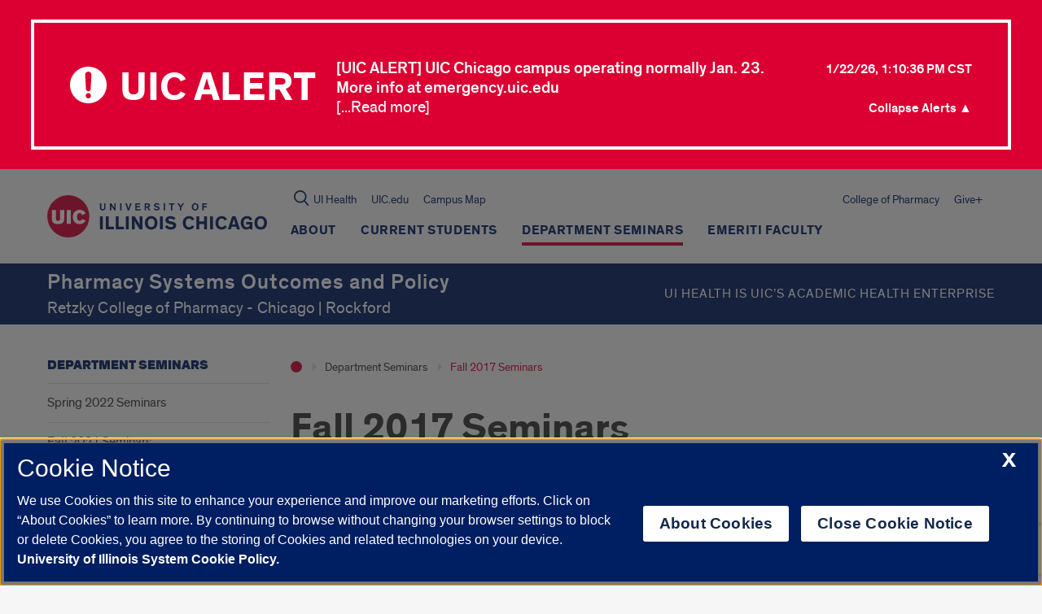

--- FILE ---
content_type: text/html; charset=utf-8
request_url: https://www.google.com/recaptcha/api2/anchor?ar=1&k=6Ld7rNEnAAAAAHR6r0ylgHXH-J-KozxjMzNGVsr4&co=aHR0cHM6Ly9wc29wLnBoYXJtYWN5LnVpYy5lZHU6NDQz&hl=en&v=PoyoqOPhxBO7pBk68S4YbpHZ&size=invisible&anchor-ms=20000&execute-ms=30000&cb=bp4lt7om8qo2
body_size: 48862
content:
<!DOCTYPE HTML><html dir="ltr" lang="en"><head><meta http-equiv="Content-Type" content="text/html; charset=UTF-8">
<meta http-equiv="X-UA-Compatible" content="IE=edge">
<title>reCAPTCHA</title>
<style type="text/css">
/* cyrillic-ext */
@font-face {
  font-family: 'Roboto';
  font-style: normal;
  font-weight: 400;
  font-stretch: 100%;
  src: url(//fonts.gstatic.com/s/roboto/v48/KFO7CnqEu92Fr1ME7kSn66aGLdTylUAMa3GUBHMdazTgWw.woff2) format('woff2');
  unicode-range: U+0460-052F, U+1C80-1C8A, U+20B4, U+2DE0-2DFF, U+A640-A69F, U+FE2E-FE2F;
}
/* cyrillic */
@font-face {
  font-family: 'Roboto';
  font-style: normal;
  font-weight: 400;
  font-stretch: 100%;
  src: url(//fonts.gstatic.com/s/roboto/v48/KFO7CnqEu92Fr1ME7kSn66aGLdTylUAMa3iUBHMdazTgWw.woff2) format('woff2');
  unicode-range: U+0301, U+0400-045F, U+0490-0491, U+04B0-04B1, U+2116;
}
/* greek-ext */
@font-face {
  font-family: 'Roboto';
  font-style: normal;
  font-weight: 400;
  font-stretch: 100%;
  src: url(//fonts.gstatic.com/s/roboto/v48/KFO7CnqEu92Fr1ME7kSn66aGLdTylUAMa3CUBHMdazTgWw.woff2) format('woff2');
  unicode-range: U+1F00-1FFF;
}
/* greek */
@font-face {
  font-family: 'Roboto';
  font-style: normal;
  font-weight: 400;
  font-stretch: 100%;
  src: url(//fonts.gstatic.com/s/roboto/v48/KFO7CnqEu92Fr1ME7kSn66aGLdTylUAMa3-UBHMdazTgWw.woff2) format('woff2');
  unicode-range: U+0370-0377, U+037A-037F, U+0384-038A, U+038C, U+038E-03A1, U+03A3-03FF;
}
/* math */
@font-face {
  font-family: 'Roboto';
  font-style: normal;
  font-weight: 400;
  font-stretch: 100%;
  src: url(//fonts.gstatic.com/s/roboto/v48/KFO7CnqEu92Fr1ME7kSn66aGLdTylUAMawCUBHMdazTgWw.woff2) format('woff2');
  unicode-range: U+0302-0303, U+0305, U+0307-0308, U+0310, U+0312, U+0315, U+031A, U+0326-0327, U+032C, U+032F-0330, U+0332-0333, U+0338, U+033A, U+0346, U+034D, U+0391-03A1, U+03A3-03A9, U+03B1-03C9, U+03D1, U+03D5-03D6, U+03F0-03F1, U+03F4-03F5, U+2016-2017, U+2034-2038, U+203C, U+2040, U+2043, U+2047, U+2050, U+2057, U+205F, U+2070-2071, U+2074-208E, U+2090-209C, U+20D0-20DC, U+20E1, U+20E5-20EF, U+2100-2112, U+2114-2115, U+2117-2121, U+2123-214F, U+2190, U+2192, U+2194-21AE, U+21B0-21E5, U+21F1-21F2, U+21F4-2211, U+2213-2214, U+2216-22FF, U+2308-230B, U+2310, U+2319, U+231C-2321, U+2336-237A, U+237C, U+2395, U+239B-23B7, U+23D0, U+23DC-23E1, U+2474-2475, U+25AF, U+25B3, U+25B7, U+25BD, U+25C1, U+25CA, U+25CC, U+25FB, U+266D-266F, U+27C0-27FF, U+2900-2AFF, U+2B0E-2B11, U+2B30-2B4C, U+2BFE, U+3030, U+FF5B, U+FF5D, U+1D400-1D7FF, U+1EE00-1EEFF;
}
/* symbols */
@font-face {
  font-family: 'Roboto';
  font-style: normal;
  font-weight: 400;
  font-stretch: 100%;
  src: url(//fonts.gstatic.com/s/roboto/v48/KFO7CnqEu92Fr1ME7kSn66aGLdTylUAMaxKUBHMdazTgWw.woff2) format('woff2');
  unicode-range: U+0001-000C, U+000E-001F, U+007F-009F, U+20DD-20E0, U+20E2-20E4, U+2150-218F, U+2190, U+2192, U+2194-2199, U+21AF, U+21E6-21F0, U+21F3, U+2218-2219, U+2299, U+22C4-22C6, U+2300-243F, U+2440-244A, U+2460-24FF, U+25A0-27BF, U+2800-28FF, U+2921-2922, U+2981, U+29BF, U+29EB, U+2B00-2BFF, U+4DC0-4DFF, U+FFF9-FFFB, U+10140-1018E, U+10190-1019C, U+101A0, U+101D0-101FD, U+102E0-102FB, U+10E60-10E7E, U+1D2C0-1D2D3, U+1D2E0-1D37F, U+1F000-1F0FF, U+1F100-1F1AD, U+1F1E6-1F1FF, U+1F30D-1F30F, U+1F315, U+1F31C, U+1F31E, U+1F320-1F32C, U+1F336, U+1F378, U+1F37D, U+1F382, U+1F393-1F39F, U+1F3A7-1F3A8, U+1F3AC-1F3AF, U+1F3C2, U+1F3C4-1F3C6, U+1F3CA-1F3CE, U+1F3D4-1F3E0, U+1F3ED, U+1F3F1-1F3F3, U+1F3F5-1F3F7, U+1F408, U+1F415, U+1F41F, U+1F426, U+1F43F, U+1F441-1F442, U+1F444, U+1F446-1F449, U+1F44C-1F44E, U+1F453, U+1F46A, U+1F47D, U+1F4A3, U+1F4B0, U+1F4B3, U+1F4B9, U+1F4BB, U+1F4BF, U+1F4C8-1F4CB, U+1F4D6, U+1F4DA, U+1F4DF, U+1F4E3-1F4E6, U+1F4EA-1F4ED, U+1F4F7, U+1F4F9-1F4FB, U+1F4FD-1F4FE, U+1F503, U+1F507-1F50B, U+1F50D, U+1F512-1F513, U+1F53E-1F54A, U+1F54F-1F5FA, U+1F610, U+1F650-1F67F, U+1F687, U+1F68D, U+1F691, U+1F694, U+1F698, U+1F6AD, U+1F6B2, U+1F6B9-1F6BA, U+1F6BC, U+1F6C6-1F6CF, U+1F6D3-1F6D7, U+1F6E0-1F6EA, U+1F6F0-1F6F3, U+1F6F7-1F6FC, U+1F700-1F7FF, U+1F800-1F80B, U+1F810-1F847, U+1F850-1F859, U+1F860-1F887, U+1F890-1F8AD, U+1F8B0-1F8BB, U+1F8C0-1F8C1, U+1F900-1F90B, U+1F93B, U+1F946, U+1F984, U+1F996, U+1F9E9, U+1FA00-1FA6F, U+1FA70-1FA7C, U+1FA80-1FA89, U+1FA8F-1FAC6, U+1FACE-1FADC, U+1FADF-1FAE9, U+1FAF0-1FAF8, U+1FB00-1FBFF;
}
/* vietnamese */
@font-face {
  font-family: 'Roboto';
  font-style: normal;
  font-weight: 400;
  font-stretch: 100%;
  src: url(//fonts.gstatic.com/s/roboto/v48/KFO7CnqEu92Fr1ME7kSn66aGLdTylUAMa3OUBHMdazTgWw.woff2) format('woff2');
  unicode-range: U+0102-0103, U+0110-0111, U+0128-0129, U+0168-0169, U+01A0-01A1, U+01AF-01B0, U+0300-0301, U+0303-0304, U+0308-0309, U+0323, U+0329, U+1EA0-1EF9, U+20AB;
}
/* latin-ext */
@font-face {
  font-family: 'Roboto';
  font-style: normal;
  font-weight: 400;
  font-stretch: 100%;
  src: url(//fonts.gstatic.com/s/roboto/v48/KFO7CnqEu92Fr1ME7kSn66aGLdTylUAMa3KUBHMdazTgWw.woff2) format('woff2');
  unicode-range: U+0100-02BA, U+02BD-02C5, U+02C7-02CC, U+02CE-02D7, U+02DD-02FF, U+0304, U+0308, U+0329, U+1D00-1DBF, U+1E00-1E9F, U+1EF2-1EFF, U+2020, U+20A0-20AB, U+20AD-20C0, U+2113, U+2C60-2C7F, U+A720-A7FF;
}
/* latin */
@font-face {
  font-family: 'Roboto';
  font-style: normal;
  font-weight: 400;
  font-stretch: 100%;
  src: url(//fonts.gstatic.com/s/roboto/v48/KFO7CnqEu92Fr1ME7kSn66aGLdTylUAMa3yUBHMdazQ.woff2) format('woff2');
  unicode-range: U+0000-00FF, U+0131, U+0152-0153, U+02BB-02BC, U+02C6, U+02DA, U+02DC, U+0304, U+0308, U+0329, U+2000-206F, U+20AC, U+2122, U+2191, U+2193, U+2212, U+2215, U+FEFF, U+FFFD;
}
/* cyrillic-ext */
@font-face {
  font-family: 'Roboto';
  font-style: normal;
  font-weight: 500;
  font-stretch: 100%;
  src: url(//fonts.gstatic.com/s/roboto/v48/KFO7CnqEu92Fr1ME7kSn66aGLdTylUAMa3GUBHMdazTgWw.woff2) format('woff2');
  unicode-range: U+0460-052F, U+1C80-1C8A, U+20B4, U+2DE0-2DFF, U+A640-A69F, U+FE2E-FE2F;
}
/* cyrillic */
@font-face {
  font-family: 'Roboto';
  font-style: normal;
  font-weight: 500;
  font-stretch: 100%;
  src: url(//fonts.gstatic.com/s/roboto/v48/KFO7CnqEu92Fr1ME7kSn66aGLdTylUAMa3iUBHMdazTgWw.woff2) format('woff2');
  unicode-range: U+0301, U+0400-045F, U+0490-0491, U+04B0-04B1, U+2116;
}
/* greek-ext */
@font-face {
  font-family: 'Roboto';
  font-style: normal;
  font-weight: 500;
  font-stretch: 100%;
  src: url(//fonts.gstatic.com/s/roboto/v48/KFO7CnqEu92Fr1ME7kSn66aGLdTylUAMa3CUBHMdazTgWw.woff2) format('woff2');
  unicode-range: U+1F00-1FFF;
}
/* greek */
@font-face {
  font-family: 'Roboto';
  font-style: normal;
  font-weight: 500;
  font-stretch: 100%;
  src: url(//fonts.gstatic.com/s/roboto/v48/KFO7CnqEu92Fr1ME7kSn66aGLdTylUAMa3-UBHMdazTgWw.woff2) format('woff2');
  unicode-range: U+0370-0377, U+037A-037F, U+0384-038A, U+038C, U+038E-03A1, U+03A3-03FF;
}
/* math */
@font-face {
  font-family: 'Roboto';
  font-style: normal;
  font-weight: 500;
  font-stretch: 100%;
  src: url(//fonts.gstatic.com/s/roboto/v48/KFO7CnqEu92Fr1ME7kSn66aGLdTylUAMawCUBHMdazTgWw.woff2) format('woff2');
  unicode-range: U+0302-0303, U+0305, U+0307-0308, U+0310, U+0312, U+0315, U+031A, U+0326-0327, U+032C, U+032F-0330, U+0332-0333, U+0338, U+033A, U+0346, U+034D, U+0391-03A1, U+03A3-03A9, U+03B1-03C9, U+03D1, U+03D5-03D6, U+03F0-03F1, U+03F4-03F5, U+2016-2017, U+2034-2038, U+203C, U+2040, U+2043, U+2047, U+2050, U+2057, U+205F, U+2070-2071, U+2074-208E, U+2090-209C, U+20D0-20DC, U+20E1, U+20E5-20EF, U+2100-2112, U+2114-2115, U+2117-2121, U+2123-214F, U+2190, U+2192, U+2194-21AE, U+21B0-21E5, U+21F1-21F2, U+21F4-2211, U+2213-2214, U+2216-22FF, U+2308-230B, U+2310, U+2319, U+231C-2321, U+2336-237A, U+237C, U+2395, U+239B-23B7, U+23D0, U+23DC-23E1, U+2474-2475, U+25AF, U+25B3, U+25B7, U+25BD, U+25C1, U+25CA, U+25CC, U+25FB, U+266D-266F, U+27C0-27FF, U+2900-2AFF, U+2B0E-2B11, U+2B30-2B4C, U+2BFE, U+3030, U+FF5B, U+FF5D, U+1D400-1D7FF, U+1EE00-1EEFF;
}
/* symbols */
@font-face {
  font-family: 'Roboto';
  font-style: normal;
  font-weight: 500;
  font-stretch: 100%;
  src: url(//fonts.gstatic.com/s/roboto/v48/KFO7CnqEu92Fr1ME7kSn66aGLdTylUAMaxKUBHMdazTgWw.woff2) format('woff2');
  unicode-range: U+0001-000C, U+000E-001F, U+007F-009F, U+20DD-20E0, U+20E2-20E4, U+2150-218F, U+2190, U+2192, U+2194-2199, U+21AF, U+21E6-21F0, U+21F3, U+2218-2219, U+2299, U+22C4-22C6, U+2300-243F, U+2440-244A, U+2460-24FF, U+25A0-27BF, U+2800-28FF, U+2921-2922, U+2981, U+29BF, U+29EB, U+2B00-2BFF, U+4DC0-4DFF, U+FFF9-FFFB, U+10140-1018E, U+10190-1019C, U+101A0, U+101D0-101FD, U+102E0-102FB, U+10E60-10E7E, U+1D2C0-1D2D3, U+1D2E0-1D37F, U+1F000-1F0FF, U+1F100-1F1AD, U+1F1E6-1F1FF, U+1F30D-1F30F, U+1F315, U+1F31C, U+1F31E, U+1F320-1F32C, U+1F336, U+1F378, U+1F37D, U+1F382, U+1F393-1F39F, U+1F3A7-1F3A8, U+1F3AC-1F3AF, U+1F3C2, U+1F3C4-1F3C6, U+1F3CA-1F3CE, U+1F3D4-1F3E0, U+1F3ED, U+1F3F1-1F3F3, U+1F3F5-1F3F7, U+1F408, U+1F415, U+1F41F, U+1F426, U+1F43F, U+1F441-1F442, U+1F444, U+1F446-1F449, U+1F44C-1F44E, U+1F453, U+1F46A, U+1F47D, U+1F4A3, U+1F4B0, U+1F4B3, U+1F4B9, U+1F4BB, U+1F4BF, U+1F4C8-1F4CB, U+1F4D6, U+1F4DA, U+1F4DF, U+1F4E3-1F4E6, U+1F4EA-1F4ED, U+1F4F7, U+1F4F9-1F4FB, U+1F4FD-1F4FE, U+1F503, U+1F507-1F50B, U+1F50D, U+1F512-1F513, U+1F53E-1F54A, U+1F54F-1F5FA, U+1F610, U+1F650-1F67F, U+1F687, U+1F68D, U+1F691, U+1F694, U+1F698, U+1F6AD, U+1F6B2, U+1F6B9-1F6BA, U+1F6BC, U+1F6C6-1F6CF, U+1F6D3-1F6D7, U+1F6E0-1F6EA, U+1F6F0-1F6F3, U+1F6F7-1F6FC, U+1F700-1F7FF, U+1F800-1F80B, U+1F810-1F847, U+1F850-1F859, U+1F860-1F887, U+1F890-1F8AD, U+1F8B0-1F8BB, U+1F8C0-1F8C1, U+1F900-1F90B, U+1F93B, U+1F946, U+1F984, U+1F996, U+1F9E9, U+1FA00-1FA6F, U+1FA70-1FA7C, U+1FA80-1FA89, U+1FA8F-1FAC6, U+1FACE-1FADC, U+1FADF-1FAE9, U+1FAF0-1FAF8, U+1FB00-1FBFF;
}
/* vietnamese */
@font-face {
  font-family: 'Roboto';
  font-style: normal;
  font-weight: 500;
  font-stretch: 100%;
  src: url(//fonts.gstatic.com/s/roboto/v48/KFO7CnqEu92Fr1ME7kSn66aGLdTylUAMa3OUBHMdazTgWw.woff2) format('woff2');
  unicode-range: U+0102-0103, U+0110-0111, U+0128-0129, U+0168-0169, U+01A0-01A1, U+01AF-01B0, U+0300-0301, U+0303-0304, U+0308-0309, U+0323, U+0329, U+1EA0-1EF9, U+20AB;
}
/* latin-ext */
@font-face {
  font-family: 'Roboto';
  font-style: normal;
  font-weight: 500;
  font-stretch: 100%;
  src: url(//fonts.gstatic.com/s/roboto/v48/KFO7CnqEu92Fr1ME7kSn66aGLdTylUAMa3KUBHMdazTgWw.woff2) format('woff2');
  unicode-range: U+0100-02BA, U+02BD-02C5, U+02C7-02CC, U+02CE-02D7, U+02DD-02FF, U+0304, U+0308, U+0329, U+1D00-1DBF, U+1E00-1E9F, U+1EF2-1EFF, U+2020, U+20A0-20AB, U+20AD-20C0, U+2113, U+2C60-2C7F, U+A720-A7FF;
}
/* latin */
@font-face {
  font-family: 'Roboto';
  font-style: normal;
  font-weight: 500;
  font-stretch: 100%;
  src: url(//fonts.gstatic.com/s/roboto/v48/KFO7CnqEu92Fr1ME7kSn66aGLdTylUAMa3yUBHMdazQ.woff2) format('woff2');
  unicode-range: U+0000-00FF, U+0131, U+0152-0153, U+02BB-02BC, U+02C6, U+02DA, U+02DC, U+0304, U+0308, U+0329, U+2000-206F, U+20AC, U+2122, U+2191, U+2193, U+2212, U+2215, U+FEFF, U+FFFD;
}
/* cyrillic-ext */
@font-face {
  font-family: 'Roboto';
  font-style: normal;
  font-weight: 900;
  font-stretch: 100%;
  src: url(//fonts.gstatic.com/s/roboto/v48/KFO7CnqEu92Fr1ME7kSn66aGLdTylUAMa3GUBHMdazTgWw.woff2) format('woff2');
  unicode-range: U+0460-052F, U+1C80-1C8A, U+20B4, U+2DE0-2DFF, U+A640-A69F, U+FE2E-FE2F;
}
/* cyrillic */
@font-face {
  font-family: 'Roboto';
  font-style: normal;
  font-weight: 900;
  font-stretch: 100%;
  src: url(//fonts.gstatic.com/s/roboto/v48/KFO7CnqEu92Fr1ME7kSn66aGLdTylUAMa3iUBHMdazTgWw.woff2) format('woff2');
  unicode-range: U+0301, U+0400-045F, U+0490-0491, U+04B0-04B1, U+2116;
}
/* greek-ext */
@font-face {
  font-family: 'Roboto';
  font-style: normal;
  font-weight: 900;
  font-stretch: 100%;
  src: url(//fonts.gstatic.com/s/roboto/v48/KFO7CnqEu92Fr1ME7kSn66aGLdTylUAMa3CUBHMdazTgWw.woff2) format('woff2');
  unicode-range: U+1F00-1FFF;
}
/* greek */
@font-face {
  font-family: 'Roboto';
  font-style: normal;
  font-weight: 900;
  font-stretch: 100%;
  src: url(//fonts.gstatic.com/s/roboto/v48/KFO7CnqEu92Fr1ME7kSn66aGLdTylUAMa3-UBHMdazTgWw.woff2) format('woff2');
  unicode-range: U+0370-0377, U+037A-037F, U+0384-038A, U+038C, U+038E-03A1, U+03A3-03FF;
}
/* math */
@font-face {
  font-family: 'Roboto';
  font-style: normal;
  font-weight: 900;
  font-stretch: 100%;
  src: url(//fonts.gstatic.com/s/roboto/v48/KFO7CnqEu92Fr1ME7kSn66aGLdTylUAMawCUBHMdazTgWw.woff2) format('woff2');
  unicode-range: U+0302-0303, U+0305, U+0307-0308, U+0310, U+0312, U+0315, U+031A, U+0326-0327, U+032C, U+032F-0330, U+0332-0333, U+0338, U+033A, U+0346, U+034D, U+0391-03A1, U+03A3-03A9, U+03B1-03C9, U+03D1, U+03D5-03D6, U+03F0-03F1, U+03F4-03F5, U+2016-2017, U+2034-2038, U+203C, U+2040, U+2043, U+2047, U+2050, U+2057, U+205F, U+2070-2071, U+2074-208E, U+2090-209C, U+20D0-20DC, U+20E1, U+20E5-20EF, U+2100-2112, U+2114-2115, U+2117-2121, U+2123-214F, U+2190, U+2192, U+2194-21AE, U+21B0-21E5, U+21F1-21F2, U+21F4-2211, U+2213-2214, U+2216-22FF, U+2308-230B, U+2310, U+2319, U+231C-2321, U+2336-237A, U+237C, U+2395, U+239B-23B7, U+23D0, U+23DC-23E1, U+2474-2475, U+25AF, U+25B3, U+25B7, U+25BD, U+25C1, U+25CA, U+25CC, U+25FB, U+266D-266F, U+27C0-27FF, U+2900-2AFF, U+2B0E-2B11, U+2B30-2B4C, U+2BFE, U+3030, U+FF5B, U+FF5D, U+1D400-1D7FF, U+1EE00-1EEFF;
}
/* symbols */
@font-face {
  font-family: 'Roboto';
  font-style: normal;
  font-weight: 900;
  font-stretch: 100%;
  src: url(//fonts.gstatic.com/s/roboto/v48/KFO7CnqEu92Fr1ME7kSn66aGLdTylUAMaxKUBHMdazTgWw.woff2) format('woff2');
  unicode-range: U+0001-000C, U+000E-001F, U+007F-009F, U+20DD-20E0, U+20E2-20E4, U+2150-218F, U+2190, U+2192, U+2194-2199, U+21AF, U+21E6-21F0, U+21F3, U+2218-2219, U+2299, U+22C4-22C6, U+2300-243F, U+2440-244A, U+2460-24FF, U+25A0-27BF, U+2800-28FF, U+2921-2922, U+2981, U+29BF, U+29EB, U+2B00-2BFF, U+4DC0-4DFF, U+FFF9-FFFB, U+10140-1018E, U+10190-1019C, U+101A0, U+101D0-101FD, U+102E0-102FB, U+10E60-10E7E, U+1D2C0-1D2D3, U+1D2E0-1D37F, U+1F000-1F0FF, U+1F100-1F1AD, U+1F1E6-1F1FF, U+1F30D-1F30F, U+1F315, U+1F31C, U+1F31E, U+1F320-1F32C, U+1F336, U+1F378, U+1F37D, U+1F382, U+1F393-1F39F, U+1F3A7-1F3A8, U+1F3AC-1F3AF, U+1F3C2, U+1F3C4-1F3C6, U+1F3CA-1F3CE, U+1F3D4-1F3E0, U+1F3ED, U+1F3F1-1F3F3, U+1F3F5-1F3F7, U+1F408, U+1F415, U+1F41F, U+1F426, U+1F43F, U+1F441-1F442, U+1F444, U+1F446-1F449, U+1F44C-1F44E, U+1F453, U+1F46A, U+1F47D, U+1F4A3, U+1F4B0, U+1F4B3, U+1F4B9, U+1F4BB, U+1F4BF, U+1F4C8-1F4CB, U+1F4D6, U+1F4DA, U+1F4DF, U+1F4E3-1F4E6, U+1F4EA-1F4ED, U+1F4F7, U+1F4F9-1F4FB, U+1F4FD-1F4FE, U+1F503, U+1F507-1F50B, U+1F50D, U+1F512-1F513, U+1F53E-1F54A, U+1F54F-1F5FA, U+1F610, U+1F650-1F67F, U+1F687, U+1F68D, U+1F691, U+1F694, U+1F698, U+1F6AD, U+1F6B2, U+1F6B9-1F6BA, U+1F6BC, U+1F6C6-1F6CF, U+1F6D3-1F6D7, U+1F6E0-1F6EA, U+1F6F0-1F6F3, U+1F6F7-1F6FC, U+1F700-1F7FF, U+1F800-1F80B, U+1F810-1F847, U+1F850-1F859, U+1F860-1F887, U+1F890-1F8AD, U+1F8B0-1F8BB, U+1F8C0-1F8C1, U+1F900-1F90B, U+1F93B, U+1F946, U+1F984, U+1F996, U+1F9E9, U+1FA00-1FA6F, U+1FA70-1FA7C, U+1FA80-1FA89, U+1FA8F-1FAC6, U+1FACE-1FADC, U+1FADF-1FAE9, U+1FAF0-1FAF8, U+1FB00-1FBFF;
}
/* vietnamese */
@font-face {
  font-family: 'Roboto';
  font-style: normal;
  font-weight: 900;
  font-stretch: 100%;
  src: url(//fonts.gstatic.com/s/roboto/v48/KFO7CnqEu92Fr1ME7kSn66aGLdTylUAMa3OUBHMdazTgWw.woff2) format('woff2');
  unicode-range: U+0102-0103, U+0110-0111, U+0128-0129, U+0168-0169, U+01A0-01A1, U+01AF-01B0, U+0300-0301, U+0303-0304, U+0308-0309, U+0323, U+0329, U+1EA0-1EF9, U+20AB;
}
/* latin-ext */
@font-face {
  font-family: 'Roboto';
  font-style: normal;
  font-weight: 900;
  font-stretch: 100%;
  src: url(//fonts.gstatic.com/s/roboto/v48/KFO7CnqEu92Fr1ME7kSn66aGLdTylUAMa3KUBHMdazTgWw.woff2) format('woff2');
  unicode-range: U+0100-02BA, U+02BD-02C5, U+02C7-02CC, U+02CE-02D7, U+02DD-02FF, U+0304, U+0308, U+0329, U+1D00-1DBF, U+1E00-1E9F, U+1EF2-1EFF, U+2020, U+20A0-20AB, U+20AD-20C0, U+2113, U+2C60-2C7F, U+A720-A7FF;
}
/* latin */
@font-face {
  font-family: 'Roboto';
  font-style: normal;
  font-weight: 900;
  font-stretch: 100%;
  src: url(//fonts.gstatic.com/s/roboto/v48/KFO7CnqEu92Fr1ME7kSn66aGLdTylUAMa3yUBHMdazQ.woff2) format('woff2');
  unicode-range: U+0000-00FF, U+0131, U+0152-0153, U+02BB-02BC, U+02C6, U+02DA, U+02DC, U+0304, U+0308, U+0329, U+2000-206F, U+20AC, U+2122, U+2191, U+2193, U+2212, U+2215, U+FEFF, U+FFFD;
}

</style>
<link rel="stylesheet" type="text/css" href="https://www.gstatic.com/recaptcha/releases/PoyoqOPhxBO7pBk68S4YbpHZ/styles__ltr.css">
<script nonce="AIQz10azzj0Mf512Rn7hLg" type="text/javascript">window['__recaptcha_api'] = 'https://www.google.com/recaptcha/api2/';</script>
<script type="text/javascript" src="https://www.gstatic.com/recaptcha/releases/PoyoqOPhxBO7pBk68S4YbpHZ/recaptcha__en.js" nonce="AIQz10azzj0Mf512Rn7hLg">
      
    </script></head>
<body><div id="rc-anchor-alert" class="rc-anchor-alert"></div>
<input type="hidden" id="recaptcha-token" value="[base64]">
<script type="text/javascript" nonce="AIQz10azzj0Mf512Rn7hLg">
      recaptcha.anchor.Main.init("[\x22ainput\x22,[\x22bgdata\x22,\x22\x22,\[base64]/[base64]/[base64]/bmV3IHJbeF0oY1swXSk6RT09Mj9uZXcgclt4XShjWzBdLGNbMV0pOkU9PTM/bmV3IHJbeF0oY1swXSxjWzFdLGNbMl0pOkU9PTQ/[base64]/[base64]/[base64]/[base64]/[base64]/[base64]/[base64]/[base64]\x22,\[base64]\\u003d\\u003d\x22,\x22w75hwqfDlsOaS8OXw5rDjsOUYMOvbMOaY8Kwwo3DlnDDrCMpWh8Gwq/Cl8K/FsKbw4zCi8KROE4RRHdVNMONXUjDlsOMOn7Ck1o5RMKIwo/DnMOFw65/[base64]/wp/CvS7DpD7CqcOSeUN1wo4NwpZKZ8KsehLCiMOOw77CrhHCp0pew6PDjknDsR7CgRVqwovDr8OowoIWw6kFasKyKGrCuMK6AMOhwpzDgwkQwrHDmsKBAREmRMOhMmYNQMOkZXXDl8Kfw4vDrGtDNQoOw7zCkMOZw4RTwrPDnlrCpxJ/w7zCqzNQwrg1ZiUlZUXCk8K/w5rChcKuw7IJDDHCpxRAwolhNMKbc8K1wp7CuhQFURDCi27Dh2cJw6kOw5nDqCt0cntRPsKKw4pMw4R4wrIYw7DDhyDCrSzClsKKwq/DiCg/ZsKowrvDjxkrfMO7w47DncK9w6vDomjCu1NUWcOfFcKnCsKbw4fDn8KkNRl4woDCtsO/[base64]/CiGNdQHrDnSzDvMK2OcKzfxI/[base64]/Cv0PDqX1ODcKKw5AxwqUcX2bDhsOLeH/DkEZ/XcKFN1DDgGTCvibDvioRDMK0HsKdw4PDpsKWw6jDiMKVbMKbw4TCg0XDv0nDqw1Gwqd4w75PwrxOD8KywpLDjsORCcKdwqTChwbClsKzLsOZwrjCrMOfw7XCqMKjw4B1wr4kw4VJQTXCpT/Dn3tVZ8K9ZMKwV8KJw5/Dti9Ow5VRRjrCgQAxw44uEQrCn8KIwpPDkcKowqTDqztrw5/[base64]/w6fDssKKw7QNES3CrsOFESgdCxTDusOjw5fCiMKublgtUMOpS8OQw4w7woFCeFXDqcKwwqImwprDiFTDml/CrsKtSMK2PAYjIMKDwoggwrjCgwPDkcOnI8ObYxrCkcKHWMKGwol7XG9FUWI1G8KRRXjDrcOQQcO6wr3CqcOqN8KHw4tkwrvDncObw48CwosbZsOFdyd7w54fWsK2w6QQwqc/w6rCnMKgwpfCulPCkcK+WsOFEFVVKEQ3f8KSGsKnw7wEw4bDpcKRw6PCi8OOw7HDhm1LTUgnPCYbYFhJw7LCt8KrN8KefR7CsU3DmMO5wprDmiDDkcKawqNVIjbDqAFLwo92H8OUw44uwo5NMmfDncOdIcORwq5hch0nw6TCkMOPIwjClMOSw6/Do33DgsKCKlQ7wpFsw60yYsOuwqxzd3PCqDBFw5otb8ORfVnCnTPChibCp2BoOsKpDsK1ecODNMO6QMO7w7UhDFlQCxDCi8O+QjTDlsKjw7XDlTvCuMOMw7hQSifDrEbChn1VwqcfV8KobsOlwrlJcUIzXcOkwoFSGsKway3DiQ/DtDsNKwkST8KWwo1kccKbwqtpwp5Pw4PChHhbwqAMfTPDgcOLcMO4PyzDlDlwLHXDnlbCgMOPccOZHSkic1nDg8K9wpPDkynCsSgRwo/CmRnCvsK4w4TDjMOCN8Oyw4jDjMKkZDEYFMKbw6fDk09Yw7TDpG7DjcKxBk/Dg2thb34ow4/CvX3CnsKZwrXDsFhdwqQLw6wmwocSfGXDjiHDvMK+w6rDncKUasKPaU1gahbDhcKIHg3CvHAMwprCjEZCw4wSElt9fjBSwr/ChsKJIQh7wqHCjXlMw5MCwp7ClcKHSzHDn8KcwrbCoU7Drzd1w4nCqsKdKsKfwrXDgsOJw7d6wqQNMcObEsOdJcOhwpXDgsOxw6fDphXCgDjDssKoRcKqw6/[base64]/[base64]/ZMKswozCoMOow7Zmwp/DoTDDkFgcKyY5QmnDuMKnw6hhdkIFw5rDksKHw7DCjn7ChcOgcDYiw7LDvksuBsKcwrPDosOZV8KhHcOlwqzCqUhRMVzDpzPDs8ObwpXDh3vCtcOcfw3Ck8KHw7M3WXTDjGbDqB/DogXCnC8Cw4PDuEh4NxU1S8K3SDw5ewDCi8OIY2EPZsOnKcOkwrkowrFLSsKjV384wo/CgsKvLTLCqsKXa8KSw7VKwqEYJz9/wq7Chw/CuDVUw7hBw4JnKcK1wrthZg7ClsKaP2E6w7LCq8KOwojDvsKzwqzDmkzCg07CsnPCunHCiMOvclbCgE0TPcK3w55Uw7bCukTDkMKoHXjDo0nDlsOzXMOQNcKEwpjDiwQhw6sLwp4eE8KhwrlbwqnDjEbDhsK0MknCmx80TcOOD3bDoCA/Fm9sacKQw6zCgMOJw598LGLDmMKCFiRGw502EkbDr2/ClMKdasKlRcOjaMK7w6/CiSTDqFfDrsKGw7kaw49+fsOgwpXCliDCn3jCvXPCuGrDhgvDg1/Dmg1yRUXDi3scSQcAN8OwfGjDucKIworCv8KawpIQwocCw5bDihLDm3tRN8K6BjRvciPCpsKgKVnDm8KKwoPDgD0EOWHCm8KfwoVgScKCwoA/wrEUHsOMX0s+CsKYwqhJf0Y/w68UMsKwwolxwqUmPcKtM0nDjMOtw6tCw6jCusO7VcK0wrZ+FMKrZ0PCpCPChV3DmGhRw7ZYVE1AZRTDkF91acOXwqgcw7jDoMOew6jDhXgWcMO3XsOtBGE4LsKww6IIwpTDtClcw61uwr1/w4fCtSV7HxN4JcKFwr7DjxTCsMOCw43ChhLDtl/DiBVBwrnDry0Gwo7DihlaM8OVChMlKsKQBsK+KnnCrMKkAMKUw4nDj8KQODh1woZudD9Iw7B7w57CqcODwoDDlC7DvMOpw60NcMKBRX/CpsKUQ31hw6XCrn7CqMOqEsKlYwZQZn3CpcOBw6LDlnbCoBXDlsOGwq8/CsOqwqLClhDCvwMqw5dJDMKWw6fDpMKhwpHCqsK8alfCpMKfKwTDoUp8JsO/wrJ2cXQFfCAdwptSw5ZEN1tmwqPCp8OxQiHDqBZFF8KSN3rDnMOyJcO5wr5wEyDDtsOESVrDpsO5WUlZJMOfEMOGMsKOw7nCnsOtw753RsOqD8KUw4UHM0LDusKYV3LCtjJuwpouw6xiPGPCgGtQwrAgSBvCkwrCgsOrwqs3w7pfOcK/BsKxc8OuTsO9w63CtsO5w4PCuz8qw4V/AGVKaRECP8KYScKtDMKTBcKIfgBdwqEGwrHDt8KOJ8O4YsOQwrhFHsORwoYtw53Cn8OPwr9Pwro+wqbDnAAGfizDhcO2XcK4wrfDmMK3LsKeVsOmMALDgcKww7XCgjUnwo/DtcKdFcOHwpMaH8Oyw43ClB9dIXUSwrcbY3nDg0lAw6zClMKuwrgOwoPDsMOswqHCs8OYOGjCjmPCiC3CmsK8wqVvNcKSQMO/w7RUGzHCmm/[base64]/CowR/KMOcwoHCm8OJwr/DocK+wq1RB8K0wq03woDDpTdyUWINKsKEw4rDmsKTw5vDgcOUMX1dIAhPVcKGw452wrUJwozDhMKIw7rClRMrw4QwwrTCk8KZwpXCjsKFPRUUwqAvP0AVwprDsylFwpxnwoHDhMKWwrFJJnEtaMOiw6RgwpgOFQpVYMOCw6MXYXIbaw/Dn2rDpi4+w7jDmGjDpMOlJ0lmTMK0wrzDhwPCswUoIxnDj8OwwrU5wr4QFcKAw5/CksKpwrHDucOawpTCmsKgGMOzwr7Ctw7Ds8KBwp4jXsKoNXBnwqzCjcKuw4rCixnDpk1ww7jCvn8tw79iw4rCpcOkcS3Cg8Oew5B2woLCi00lZBTCmEPDiMKqw5PCh8KfD8Kow5RdAsOqw4DCpMOeYDXDpH3CvXJUwr/[base64]/Dj8OrwpsPw5PDrBDDvsKZwr89w5Vsw44GQmPDk0k/wpjCt27DhMKRTsK6woI/wprCh8KEQMOQJsKlwo1MdFfCsDJVPsKSfsOZBcKBwpAxMmHCu8OFSMK/w7fCqMOBwpsDOBN5w6XCssKABMOBwpAqI3rDjQXCncOtUMOpVmUgwrrDocKSwrkgXcOmwpRbO8ONw6lIYsKEw59CW8K9XDQ/wplqwpzCv8KTwozCgcOpYcOZwonCm0paw7XCkWvCuMKWcMKQIcOcwokqC8K5N8KFw7AuE8Ohw77DtsKUTkcuw5N1DsOVwop+w518w63Cjx/CgFDCisKQwqTCt8KWwprCnDrCscKXw7bDrcOmasO0fGMMPRFENEHDulEpw7nCgnfCpsOMYlU0bcKBchDDpz/[base64]/ScKrwo5qw6/CgAPDsT3Cp8KQw53CvDBWBcKuTHdwc1/CgsOxwqggw6/CuMKVeFnCpQE3KcO2w5sDw6wbwqg5woXDhcKaMmbDtMO6wpzCiGHCtMO/WcOmwrpBw4LDhkjDq8KTCMKoHndAEcKYw5fDrmlNXcKaT8OMw6NUQMO2AjQDMMOuDMOww6PDsz9KbVsiw7fCmcKVTl/CrsOWw4zDtxjDoWnDjxLDqyM0wp3ClsK5w5rDrHYlLW5NwrxqesKBwpY3wrbDnx7DghfDr3oDVgLCmsKkw4TCu8OBcDTDll7Ch2bDgQzCn8KyZ8KqLsKuwqp2OsOfw6xYUcOuwqA1RMO5w6xLf3EnQ2TCtsOmSR3ClSzDumjDnl/Dj0puMcKBZw4Vw4zDpsK1w697wrZcTMO3XD3DoD/ClMKsw5NiRFrDi8OHwrwmZ8Oiwq7DrcK0SMOrwoXCkyInwonDrWVXJsO5w4zCtMKJHcKNMMKOw5AcVcOew65NYcK/wo7Dj2DCgcKGClnCpMKUWcO+NsO5w63DssORMA/Dq8O4w4PCqsOzaMKawoHDusOEw5pZwpJgFD8cwphjdmFtAB/CnSLDm8KtGMOGX8Obw5USW8OgFcKXw50PwpPClsKew53DrgrCuMOuSsO3QCFCPizCpcOJHsOTw7jDlsK0wo5xw57DuxwUBULCvQoMQH1RFAoUw5opTsOgwpNkU1/CjjjCiMOIwrl7w6FkfMKGaBLDqRBxLcKSSA5ew5vCqsOMNcKlWntDw65yFXrCv8ONeyfDnjVJw63Cm8KCw6h5wofDg8KbWsO+SlnDq03CssOEw7nCkWAEwozDusOkwqXDqzACwoVVw5krc8KYFcO+woXDsktyw5M/wpHDgS8MwqzDvcOTexfDr8OPBMObLjAvCljCvipuwrzDkMOuesOuwqjChMOwWBgKw7NDwqVSUsOKJMKIMB8ZOcO9W2B0w71REMO6w67CuH44dsKGQ8OZCMOCwq9DwoYYw5bDjcOjw5fDuy1UeTbClMOsw7N1wqZ1C3rDlB3DoMKKVw7DqcOEwprCuMOkwq3DjSoNA3E/w7sEwqrDksO6w5YuLMOzw5PDhgkpw53CsEfDlGbCj8Kbw788wrAoYGltwpVoG8K0wpoHSUDCgxXCjEF+w4Jhwoh6FFfDoC/DhsKSwrhEKMOewq3CmMKjdmItw5dhSDcjw5AYHMK/w6NfwpwgwqMiecKFKMOwwrhKeAVkCFrChzpkDWjDrcKeCMKcGsOHFMKECm4Mwp8CdyTCnVfCgcO8wrbDi8ODwq1PZlrDtcOiCmjDiy5kO0RIFMKsMsKyQsKdw7rCoWnDmMO0w5HDkmcfDQYLwr/DqMKRKMOoOMKMw5ogwrbCkcKgUsKAwpQgwqfDjCgcNGBTw6PDrFwHOsObw4QGwrrDrMO/QjNxPMKMOTHChGrDuMOxAsKhKkTCv8OJwrrClTvClsKdQCEIw419eB/CvlkRwr9+JMKHwqVjD8OeTj7ClkFAwowMw5HDqHtdwqtWOMOnVAnCuwrCqmNVOnxRwrdzwpjCiE50wrdMw61/RjPCoMKPB8O3wrzDjUUwdVxOLy/[base64]/DpFvCp8KsFRJSwpnCok46AcO/w4pOw6YYE8KqOCVsYWJfw7RbwonCmQAYw7DClMK+PnzDmsKCw7TDvcOAwqrCp8KywpZgwqkCw4nDvitPwqPDtFMFw4zDpsKYwrEnw6nCkRovwprCmm/[base64]/CryzDl8K9NcKYdFDDl8OuwqHDkMO7w6vCnMOYwopUdMKswqskVCYDw7cnw6YTVsKUw5TCrBzCjMKzw6vDjMOnH3UVwr4jwrvDr8Owwr8vSsKnI1nCtcKmwqPCqsOPwoTCsCPDhyXCl8Odw4jDrMKRwoUbwo59D8OUw50lwp9NWcO/wo0SecOPw5kaYcK0wrpzw4RPw4HCi1vDrxXCuWDCmsOvKMKcw6d9wprDiMOQIsOqPzgvK8K5TBBxQMK+NsKNbcOxMsOcwr/Dpm7Dn8KQw5jCrQTDnQ92XAbCji00w7dhw6kgw5/CkAPDsRXDg8KXFcOJwrVPwrrDqMK4w5zDozsabcKwYsKiw7HCusKiHh50BFTCjnAGwozDumZ3w7XCpkjDogl9w591JUPCkMO6wrYFw5HDjnlMMsKEUcKJP8K0X11aHcKJacODw6xBZgjDk0TCq8KCSVV7OEVmwp8CK8Kww7Z8w6TDlE8awrHCixLCv8Oww63DgyvDqj/DtRpHwrbDpREsZMOWPQLDljPDqsKiw7ooDHF8w70fOcOtWcKTQ0ZXMgPCuFzDmcKmIMOPc8OyUnPDlMK9QcO/MUvCry3DgMKSB8O3w6fDi2IOYCMdwqTDlMKMw7TDoMOkw4jCv8KDPD5kw7/[base64]/[base64]/Dn8K7wrp+OcKKfMKbwofDuAvClDTDlV9Yb38sBVjCi8KJOMOeFX1CFnbDkgtdIjk5w4koZnHDihUJZCTCqDVTwrFxwoFkGcOpPMOPwqPCucKqGsK/w6lgDTQxOsONwp/Cr8Kxw7tlwpQJw6rDgsKRQcOqwrYKZsKmwoIlwq7DucOMw5MfCsKwJ8KgSsOYw5YCw69Sw7xzw5LCpRMRw7fCjcKLw59xCcKscyfCucKcDH3CjATCjsOBwrjDjnYnw5LCncKDEsOBbsOAwocRRX5Kw6zDo8OvwpY7QGXDr8OUwrjCtWg/[base64]/CrSvDocK1w6ozJsK8wpFpRcOhZ8K0w4AUw6LDl8KFQkjCpcKCw7bDj8OHwrbCusKMATwHwqAHWGjDk8KtwrfCvMOIw7nCh8OzwqvCrSzDhWYRwrPDocO+GgpbagPDjzouwrnCkMKRw5vDgn/[base64]/DisOYwpofcHLCusKrw73DpcOyImTDrcOjwojCg8K+GVHCvhQAwq0MOsO5woTCgipZw4IwesOtcH4BQXd5w5bDu0M1UcKXZsKGeTABVCBpOMOEwqrCrMOmbcKEBRRxJ13DviUKUCPCqcKBwqHCoUXDkW/DicKOwprCoCjDnwTCkcONDcKHLcKBwoDCmsOvP8KPfMKEw5rChHDDn0bCnUELw4vClsOmHgtCw7HDqxBswrwmw4BEwpxYE1oKwq8Pw6NpaiRIUmzDgmnDncOXdjxjw7sEWlTCinEnQsKmF8Oww7zCgyzCuMKrwq/CgcOlTMODeTvCugd/w6zDnmnDncOHw501wqrDvcKjEC/DnTEYwqfDgSFWfjzDisOCwrcewofDvCNELsK3wr1yw7HDtMKSw6bDqHNZwpTCtcKywpsowrFQD8OMw4nChcKcJsOrKMK6woDCs8KYw7IEw5LDl8KvwoxBRcKyOsOPL8OmwqnDnB/ClcKMdyLDtQzDqQ0nw5/ClMKQVsKkwq49wqZpJUQUw40rD8K9wpMIf28BwqcCwoHDl0jCrcKZOEg8w7/DtDxCOsKzw7zDmsOBw6fCsWbCscKMcmhGwrTDs0pWFMOPwq4YwqPChsO0w4VCw4d8wpPCtGpOYjPCjMOJAQZRw47CpcKpET5VwpjCiULDlC07NC/CkXMFAAjChUnCpjx3FG7DjcOqwqnCtUnClWMFWMOIw4UCVsO/wo0jw7XCpsOyDhN1wpzCpWLCqzTDijfCoj97EsO2NsORw6g/[base64]/[base64]/CqQVaagHDq8OCw6/CpCvDt1E/w40PFDLCiMOFwogsWsKuLcK8CFJFw5TDhHRXw7p6bHHDu8O6LFASwrt7w47ClcOZw6grw63Cn8O+T8Kyw6M1bh56DB9VSMO/[base64]/[base64]/wrvDmsOywqLCplhubTgywoMmw4XChUJ8wpVjw7cxwqvDrcKvcsObQcOnwpDDqcKBwq7CmyF6w5zCoMO7YS46a8KtCjLDnB3CqzbDm8K8D8KtwoTDiMK4eQjChsKBw5V+A8Krw5fCj2rCqMKibUXDo07CjyfDmnbDi8ONwqlpwrXCpBbCkQQ5w68vwoVeCcKUJcOiw7R/[base64]/[base64]/UcKAwqVww4giI8OxUzUSD1DCuBfDtMOxwpfDqyBbw73CkF/DoMKABGHDkMOmDMOXw5QeJWfCoGUBbGLDnsK0PMO0wq4lwpdSFw9Uw4zCoMK7IsK8wop8wqHCqcK6TsOODj0gwoY4aMKvwoTCmQ3CoMOEQsOVFVTCoGM0BMOCwpscw5/DuMOcN3ZtMF5vwqRlwqgCT8Kpw50/wpLDl2d7wp3ClE1KwrTChSlwFsOhwrzDu8KFw6XDtgIKA1bCocOnVhJ1Z8K9PwrClHDCosOETXvCsQwxI0TDlRHCuMOiw6PDssOtL3bCkAgLwqTCoTpcwoLCusKgw6hBwp3DpiN4Zg3DssOWw5JsNMKFwrPCnU3Do8OQAQ/Cqw8ywpDCvMKhwo0fwrQiB8KRUml9QMKswp5SOMO5W8Kgw7nDusO6wqzDpE5lZcKEc8KuBDnCqmdBwowTwqMte8OcworCqj/CrmFUS8KMRcK5wqkoFnMvXCYoD8K/woDClnnDucKvwpPCmRcEJA4IRBJ2w7wMw4bDhU53wpXDhQXCqVHDgsOIBMO6SsOdwotvWA/DscKEEk/Ds8O+wp/DsxDDtFczwqDCvwwLwpnDpCnDn8OJw5BdwqbDhcODwpVHwp0XwoUPw6kzIsKRBMOFGVTDvsKnEW4OZMKlw5Mvw63DjXbCsQcpw4zCocOzwotRAsKiIkbDsMO9FMO5UynCjHjDvcKRXQJ3GXzDtcOIXmnCtsOawr7DgCLCtx/CisKzwoptNBMnJMOlSXB2w5d7w7xAcsK0w4JBSFrDjsObwpXDlcKqfcO9wqkUQjrCo3rCscKCesOcw5LDnMKcwr3ClMKxwrXCuzE2wpgYJVHClRsNYlHDkyTDr8K9w4rDt3U4wrZ1w5VfwrM7csKhZ8O7HCXDhcKWw6x/CjlvQcOhKG8bUcONwp5JLcKtP8O1W8OlfAPDkz15IcKawrRMw4fDnsKqwrLDhMKNVn8awoNvBMOFwpvDncKQKcK3IMKJw7Nrw4EWwrXDi1/Ch8KcSm48THrCum3Clj59cmYmACXDjzLDpnTDscOCXyApW8KrwonDp3vDuB7DrMKQwp/[base64]/DmMOFGj/[base64]/[base64]/N8KFU8K4flYBw7vCocKtTMO8Uz5AS8OfYcOpwqDCpiMIZj5iw5N0wpPCj8Kew6cCFMOYOMOXw68Rw7DCusOOw51YTsOZOsOrWnTCv8O0w4tHw6htKztYaMK/wrAiw6UlwoBRbMKuwpIgwrhiLcO7A8Ovw69awpzCg23CgcK7w53DscOmEioXT8OfUTHCi8OpwqhFwqnCqsOOS8KiwqrCqcKQwpQFRsOSw446fBXDrxs+esKjw7nDq8OBw4UXfiLDujXCjcKeR3rDk21tVMKLCl/[base64]/CnWxFMsOZw6ZywqRtw7J9w7TCosKADsKEwobDmsKGV2MUaArDpBJ/CMKRwpsQdm87bEfDsQXDq8KRw7kkbcKcw7FPYsOPw7DDtsKvRcKAwrdswr1QwrjDt0XCkifDs8KtJMKaV8KVwpTCvUtxalEfwpXCm8OmcMO4woAnE8OVVT7DgcK+w63DjDjCsMKpw4HCg8OVC8OKWiZJMcKxGAs3wqVqw4fDozZbwqFYw40iHTzCrMKIwqN5O8KRw4/CnAdzLMOgwrHDuCTCuy1xwogYwrgoUcKSX0cbwrnDh8OyDlRWw6Mlw4TDjmsfw57CvhdFdg/Cum0VZsKUwofDgmNeVcOBT1J+H8OKMQQpw4fCjMK5UAbDhMOYwqzChA4Qw5PDqcOjw7cmw4vDucOTGcO8EyBSwp3CtTvDpXA3wq/CiCxiwpfCo8Krd1ETG8OrPEpCdnbDvMKMccKZwrvDsMOQXGgXw5tJAcKIcMO0BsOcBMOkEcKXwqPDr8OuNXjCiUknw4zCrMKoVsKsw6hJw6jCv8OTJTtubMONw5DCmcOcVywBUMOrwqFHwrDDr17ChsOnw6l/dMKPJMOYJ8Kjwq7CmsOzX3QUw7RvwrIZwr3Dk1/Dh8KbS8OTwr/DmzkgwqxZwoVhwrlZwrLDnHDDiljCmnd7w4zCosOvwofDu1zCiMONw7/Dg1HDikHCti/[base64]/[base64]/CrlARwoQVEMOjwqRCw78cUsKUCsKHwoPDnsKwVsKgwpYfw7LDi8KrAj0qD8OqNXPCrcKvwp5pw4sWwpwGw6nCvcOyd8KJwoPCscK5woJidErCkMOew7/Dr8KMCjZww6/[base64]/DnMO9w6hxw7rCuiPDvUokSgLDlXNQTsO+BsKGBMOgSsOGA8OOYkTDssO9F8Oaw5/CisKEB8Kjw6VfP33CuyzDlCfClMO3w75WIn/ChzTCgn13wpNaw69kw6lcZlZ2wq4/[base64]/w5PDkgLCoMOdTMOpJUlTYG8NX0Y8w7Z4YcK+GcOZw4rCgMOrwr3DqyHDiMKOFUzCglnCoMOewrRuEx0Cwo0nw5Z4w5HCrsOnwpDDq8OKTcOuOyY4w5Qsw6Vew5o5wqzDh8KEKU/CrcOSeT/CvADDnB7DuMOxw6TCrsOkbMKiU8ODw543McOREMKfw4kOQ3jDslfDhMOzw4nCmAk3EcKSw6siZXgVZx0hw6LCu1DDuXkgKWnDhF/Cj8Kmw7rDmsOQw5TCt01Dwr7Dp2LDhcOnw5jDoFtHw5hGN8KLw6nCh151woTDqcKHw4FOwprDpFXDl1LDsFzCkcOBwoDDvS/DisKLIMOpRiTDi8OVQ8KvHVx3ccK0XcOVw5bDvsKbXsKuworDt8KDccOfw4t7w6HClcK0w5xkC07CrMO6w618bcOdYVzDqsOgKijCqAw1W8OfNEPDhzo4B8OGF8OGKcKPBWgacSEAw4HDsQ0bwocxcsO/wo/[base64]/CksKhwqLCsMK9AVHDrRlOQMOEw6/ColBaOil9ZmtgecO9wpZ9Ex1BJmh6w4Mew4sSwrlZQMKrwqcbEsOQw4sHwrzDncK+OnkSeTLCmykDw5vCgsKLL0o0wrwyBMOdw4nDp3nDqiI2w7dWEcOlOsORJibDqznDvMOdwr7Ds8OBVBkod1p+w65Dwr0Iw4TDvsO9CVHCuMKgw5d/NCNXw5Vsw6HDhcOVw5YzE8OrwrfDlhTDnjRZBMOHwolvL8K5dFLDpsK3wq5VwonCnsKaXTDDm8OMwpQmw7gqw77CsgIGQMOMPRtoH0bCsMO3CAQuwoLDqsKlOMOow7/Cii83LcKpfsKZw5fCqXUqfEbCizJtUsKmDcKew6JWOTDCj8OlCA9EcyEmaBJFKsOrH3/DuRnDrE8BwpzDjWpQw6ZDwoTDjlPDgQluC2PDh8OVSHrDu3gDw43ChzPCh8OZDMKcMwAlw7/DnVXCmW5ewqXCkcOTA8OlMcOgwofDjMOyfmljOFHCqcOwKi7DtcKAHMOaVMKTbjDCplpww5HDtQnCpnfDvhIdwqHDssK6wpHDv05NcMOPw7M9cycPwphRw5QpAsOww5AQwo9MDF96wo1hasK2w6DDsMOlwrQyGMOcw5rDjMO+woh+GX/ChcO4e8KDfyHDmSYGwrbDhgbCvBIDwpnCi8KbV8KABSbCpcKnwqA0F8Omw6nDoC8iwpY6PMOwTMOqw5zDmMOQMcKiwr5wE8OiIsODTnRcwrHCvlbDvGHCrT7Cu1XCnhhPRjU4bEV6wp7DgcKOw65NTMK6PcKuw4LCgi/CtMKVwr12F8OkdQxmw709wpsjPcOQeXAmw4kyS8KFR8OhYQTCgmdcXcOuNm3DrTdCPMOpasOowqNXFcOjS8OBbsOHw6MeUxROXDjCq0LCqzTCrU1oDFrDhMKBwrbDusOTPRTCoSbCosOfw7HDmQvDnMOJwo9adRjCq3prK3zCqsKKbn1Ew73CrMO/a05ofMKkTnDDr8KXQmTDkcKWw7N1DGxYDcO/OsKbFTFHLl7CmlTDmDxUw6fCl8KJwrFsSR/Cn2hdScKPw6rCiG/ChFLCgsOaLcKKw6lCFsOyGFptw45ZX8OLCRVIwpnDn0xtIzl/[base64]/DoMOLwpVIAcO3wqrDj382wpkPSMOZGUHCmFPDlAINSR/DqcOHw73DsmNeWztNN8KnwoV2wr5ew6zCtTcxGFvClT7DuMKWXQjDm8OFwoAGw65ewoZtwo9mdMK7djEAcsOcw7fCgERMwrzDpcOgwqAzdcK5CMOkwoAhwrzCgC3CucKLw5/Cp8O8wp9hw4PDg8Kmbj9yw7DCnMOZw7ABTMO0ZzoBw5gBTXPDgsOuw5daesOGdDsVw5vChHdsUkZWP8OrwpDDgVx4w6MlYcKRLsO6wo/DoRPCkzLCsMKxSMOnaB/Cu8Kowp3CnlAqwqpbw6pbDsKEwp8ycjjCuVQAcDNRYMOdw6bDtwE1D2o7wpnDtsKIbcOyw53DulHDqBvCiMKOwpBdTGpewrADDMOwbMO+wo/CrAUtb8Oqw4B5K8OAw7LDqDvCsy7CjlY/KMKuwpM6wpVRwop/cUDCv8OvVCceFMKRYnsowqMtMXXClcKJwpAxcsORwrADwoHDi8Kcw5s0w5vChyXCicOpwp8vw4jCkMKwwolDwqMDWsKPM8KzSzpZwpPCp8Ojwr7Djw/DmhADwrnDul4CGsO0AUY1w78nwrl/[base64]/Dh0Vtw43DlsKzOBgxYMOrD8Ocw6rDkTDDuMOvwp7Cr8KAKcO8X8KwM8OKw4fCjBXDpW4GwpbCr0EXOANtwrAKQkEewqjCombDtsO7DcO/McOwYMOLwrfCvcO6Y8OtwozDoMOIIsOFwq3DhsOBBTLDjDfDjWTDlQhWThNewq7Dhy3CnMOnwrnCv8OlwoJKGMK0wq9IPzd/wrdbw71uwrnCg3obwonCijQ5HsOkwrDCr8KZcGHCvMO9LcKZX8KIHiwMREbCvcKwb8KiwooDw6XClzA3wqc2w6PCsMKQVj5tVzEiwp/DjgDCkU/Cm3nDosO2OMKVw63DgizDvcOaaBLDkiJNw4kgYsKHwrDDn8OBHsO4wqbCgMKXLWfCjkvCuz/CmlnDlykvw64CaMOYaMKSw5MsXcKswq7Do8KCw60UFVLDssKEAwhAdMKLW8OLCxbCl3PCoMOvw5w/OV7CugNNwqI6N8Kwbl1uw6bCnMOJC8O0worClwl3IcKEd1s7f8Kccj/[base64]/w6bDpl7Cog9vR8O3w57DlE3DnsKaEz3DgH5QwofCncOGwrU4w6YtX8Oaw5PDtcO+JHhIZzLCjToqwpEcwoFtHMKSwpDDqsOWw7kfw6IuQwQmR13ClsKRCDbDusOJY8KxQjHCkcKxw4vDnMOrNsOowqEUElUVwq/Cu8OKVwjCscOZw5HCgsOpwr86b8ORVWIneFtWB8Kdb8OMeMKJQWfCi0zDvcOuw58bdA3Dv8KYw6XDoRMFd8OIwrlPwrJ6w70CworCtHUUWh/Du2LDlsOsfcOXwpZwwqnDhsO6wp3Dv8OIEzlUGULDr2ILwqvDiRciD8OfE8KAw5HDucOCw6TDvMKxwqNqSMO/[base64]/Ct8O+EmfDocKvw7c8w6vCmcOQY2fCu197woDDtV08GRMkFsKnJ8KCR08fw5DDrEQQw7/ChHEBFcOJVBDCnsO0wrR7wqV7w5N2w6XDg8Ksw77DvHTDgxN6w7V0EcOeYzDCoMOQC8OWVlbCmAkaw5HCoGPCgsO2w6PCoF1ZPQbCo8KKw49sd8KSwpJCwobDgjvDnxBTw4cRw7gEwozDhik4w4YyN8KSUx5DEAfDt8OlaCXCisO4wrJDw5V3w6/ChcOPw6c5XcOLw7sOVy3DmMKuw4YVwoIvX8KTwopTA8KlwpzDkk3DgTHCm8OJwqkESVYqw6NbRMK5aWcYwpEWTMKNwqPCillPNcKtVMKyf8KFFMOFASrDtnzDp8KsdsKJVEN0w7hXP3LDs8Oyw60AWsKwb8K4w5bDsV7DuBHDgllgTMKGZ8OTw5zCsCPCu39pKD/[base64]/CmURhwoNvwpLCjMKGw5/Cuxsnw5x3wrBSw4XDoDRjwokoHxE+wo4eKsOSw47Dj1U5w6UcBsKAwonCrMOjw5DDpmpXX2BUPS/[base64]/Crx/CmkjDi3dnTQzChwjDk8KNfcOzw7IfVjhMw79hYnXCrD1WIipVd0JyAStOw6Z4w4Z2wokfOsK6LcOQdlbCijNVNgrCh8O1wovDlcOCwoBme8O0Kx/Ct33CnBNbwoxLAsO0bnIxw60GwrnCqcOlw4JMKn9nw6ZrZjrCg8OtQgsJPE89TklAbDN3wp9VwojColcww4ATw6NAwqwHw6Mww4M5woFqw5zDoBLClBhRw5TDtUNMLSMbXXw2wppmAloNW2/[base64]/DojsjwogrB8KbwqYPwqk7CEXCk8Ktw68LwqfDrwHCrm10FHHDrcO7NAR3wpQ9wqR0amTDtiPDucKLw4I5w7HChWAbw7E0wqxwIF/[base64]/Cn8Ouw4nDhMKyOXFRw7TDrcKCwoJxw5XDmsOow5HDqMOEOxfDoBbCmm3DlQHCj8KSCzbDi3IEX8O/[base64]/DisK9w4YXYsKhCG7CrVIkwo/[base64]/w5TDhiBrbyckw5zDjsOGHDDChsOIw5/[base64]/ClTDDqMOrw5obwqJnwr4WwofDoAl/PMO6QRxGXcKOw7hVQhABw5nDmDTChQ0Sw7fDtHnCrkrCoFcGw7cnwrLCoG9zKz3Dsk/Cj8Oqw4E6w4Z6LcKCw4nDnV3DuMOSwptfw6rDjcOhw6jClSHDtcKYw6waU8OaNiPCtMKXw41SRFhew40uXMO3wr/Chn3DksOSw5PCiRHCucO/L03Dr23DpTXCjgV0YMK7YMOgRsKSD8OFw6Y3ZMKOY3c6wrxINcKhw7DDqh9fLzohKnsaw6jCpMKrwqIwdMOLPRIVLAN/eMOsMFtDMwZDFzl0wospc8OTw4IGwpzCmMOewoltfC9rPcOUw4hmwq/[base64]/CqFRPSsKKGcKeBgjDpsOCKBXCuMOoSXbCocKZQEHDpsKfORnCijTDhRjCgTjDj1/DgBQDwp3Dr8OEZcKxwqc9wqdFwrrCqcKWU11yNDF7wqDDkMKMw7RdwpPCt07CtTMMU33CqsKcWB7Dl8K1JFLDssOfb2bDhxLDnsOLDC/CuRzDqMKhwqVoa8OKKA1iw6VjwqnCnMKXw6JbHSoaw5TDjMKmC8OmwrrDl8OSw6VZwr47OAFhDDfDjsK4V3rDgcOBwqrComXDpTXCl8KsP8Kjw4VewrfCi3xzIyQDw63CiyvDu8Kww7HCom0Cwqs9w7dKVMOAwqPDnsO6JcKEwr1/[base64]/DqXXCssKmwqPCtMKSwp9/A8KCSsKvwqXDlMKHw4tLwoDDrU3CiMO/wqpzTXh+LExUwo/Ct8OeesOYBMKuORHCnCHCrcKRw70Kwo4ALsOyTkg7w6nCkMO3dHZbbjjCi8KODlzDmUhXPcO+HcKLbAU4woLDlMOBwrDDrAYCXcObw77CgcKIw7kpw5Nyw6pUwr/Di8OtXcOhOMOnwqErwpp2IcKSNk4Ewo/CrzE8w6TCtD43wqnDjEzCtAoWwrTCgMOOwoETEzHDvMKMwocxKsOFfcKNw5ISFcOJb2ojZi7DocKLBcKFGcKpNBVpYMOhKcOHRUR/AnPDpMOywoRnQMOdYHIWFU8vw6LCtMOlbWbDkzDDviHDhSPDpsKhwpRrPsObwoTCmR7DgMOvayTDkU0GeB9WbsKGQcK4VhDDuDB+w58eDAzDi8K/[base64]/[base64]/Cp0A0S8OOVsKdwr0owo7Dh8OtwoLCo8KGw4M+G8Opwr9jCsOew7TCi1rDl8OYwrnChCcTw4DCgkjCsXTCvMOIcQvDh0RmwrLCpyU8w6HDvsKPw77Dvg/CvMOaw6NZwp7DmXjCm8KjfSV/wobDlzrDncO1c8KvdMK2BxrCmwxkfsKoKcOtBkDDocOlw7VAWUzDsGYAf8K1w5fClcKxO8OuF8OyE8KDwrbCuhDDmk/DtsKELMO6wpVkwrHChhtXfVbDuDTCvVRhW1RhwprDuVzCvsOGNBTChsKrTMKwfsKbR1zCpcKlwrjDt8KHSRLCgmTDrk0ew4XCv8Knw57CgcKjwoBcQArCm8KMwq5VFcKcw77Dky/DsMOnwpfDl0JYccO6wrdsAcK8wobCk1BXFgjCoWUGw6HDgsK1w7kBHhjCjAhkw5fCpmkhAGbDpyNPZcOuwrtDLcOCYAhKw4TCkcKJw4LDnMOqw5fDhW/Di8OtwrDClmTDvcOUw4HCucKbw5Z2FxXDhsKjwrvDpcOPLFUUG2vDjcOpw5IGV8OEYMO4wrJldsK5w7VOwrPCicOAw7XDrMKywpbCiX3Doi/Cj3nDhcOeecKOYMKoXsOjwo7DkcOnd2TDrG1WwroCwrQ2w6zCkcK7w7twwrDCg14ZSUICwpMtw7DDnSXCpGFSw6bCm1padkfDiGkFwqLDs2DChsK2Hms/P8OBw57DssK2w7RYbcK3w7TChGjCtHrDpAMhwqdgNFQGw4Q2wp0dw6twJ8KgYGLDhcOlflfCkFzCthzDjcKpSiEow5jCm8OUCSnDnsKFScKywr0SasOWw60qXnB8QVEvwqPCo8OnX8KAw6zDicOsTsKaw5xaAsKEBnbChzzDuG/DksONwonCii9HwpNHJ8OBAcK4HsOFFsKYd2jDssKTw5ZnNU/[base64]/wrnCocOfAxvDlcKHTMOqJ8K/Am3Cm8Ogwp7DpUxjaAXDoMKcWMOewqMCQHTDhRV6w5vDmxDCtGPDtsKIUMKKYgDDhHnCm0vDkcKFw6bCscOUw4TDiDczwpDDjMKtO8OJw595AMKeWMKFwr4GX8KYw7p/[base64]/CpcOZPsKrJF/DvsODwojDq8KabXrDrgU6wpgzw6vCtnVTwo4YcwLDs8KrBcOUwojCpxcqwoABHj/ChALDpBIjEsOmMFrDvCDDklPDh8OwLsK/XxnCisOMBytVKcKFVRPCssOZZcOoYcOGwopeORPDpsKTJcOXEsOkw7fDrMKvwpbCsE/[base64]/Dj8KhIwBpwqMhwo7Dp8Oxwp7Ch8OAwpB5wpnDtcO/[base64]/ChcOkb8ObbcO/fi/DtMONw5DDi8OGwr7DisKnCCLDnDdqwrobd8KZGsK9UCPCpgk5dz4ywrzDk2MaUjhPLsKqJcKgwqY9wrpOS8K0IhnDkVnDoMKdRRDCgSpIRMKDwpzClCvDs8Kfw4c+XD/Cu8KxwrfDll8Aw4DDmGbCjsOew5jCvgPDoHTDh8OZw7NzPcKRFsOzwr08d3LCmBQgdsOCw6k1wrvCkybCiE/DgcKMwpbDkXTDtMK8w6TDh8KfE2dNEMKzwqLCtcOwU13DmHHCisK2fWXCk8KZecO7wqXDgGDDj8O6w4LCliBHwpUgw5XCgMO8wrPCgWd7fTXDmnrDncKyAsKkHxBNbl4\\u003d\x22],null,[\x22conf\x22,null,\x226Ld7rNEnAAAAAHR6r0ylgHXH-J-KozxjMzNGVsr4\x22,0,null,null,null,1,[21,125,63,73,95,87,41,43,42,83,102,105,109,121],[1017145,101],0,null,null,null,null,0,null,0,null,700,1,null,0,\[base64]/76lBhnEnQkZnOKMAhmv8xEZ\x22,0,0,null,null,1,null,0,0,null,null,null,0],\x22https://psop.pharmacy.uic.edu:443\x22,null,[3,1,1],null,null,null,1,3600,[\x22https://www.google.com/intl/en/policies/privacy/\x22,\x22https://www.google.com/intl/en/policies/terms/\x22],\x22GhHIwUeVkAs8INPJrN74hpn0mKb4gtk7jxzfV/rVTlU\\u003d\x22,1,0,null,1,1769266385778,0,0,[85,2,245,162],null,[202,199,122,175,132],\x22RC-Fn4J_AR7H_rAqg\x22,null,null,null,null,null,\x220dAFcWeA6tSpk7KW1K4DaI9aNdGA9wErCkf3e6rv_Iunkj54DbU7xcNjUQmRZigDyDTRQZhVficjt3yP9ZD7OymL3lNFc01P9HUw\x22,1769349185678]");
    </script></body></html>